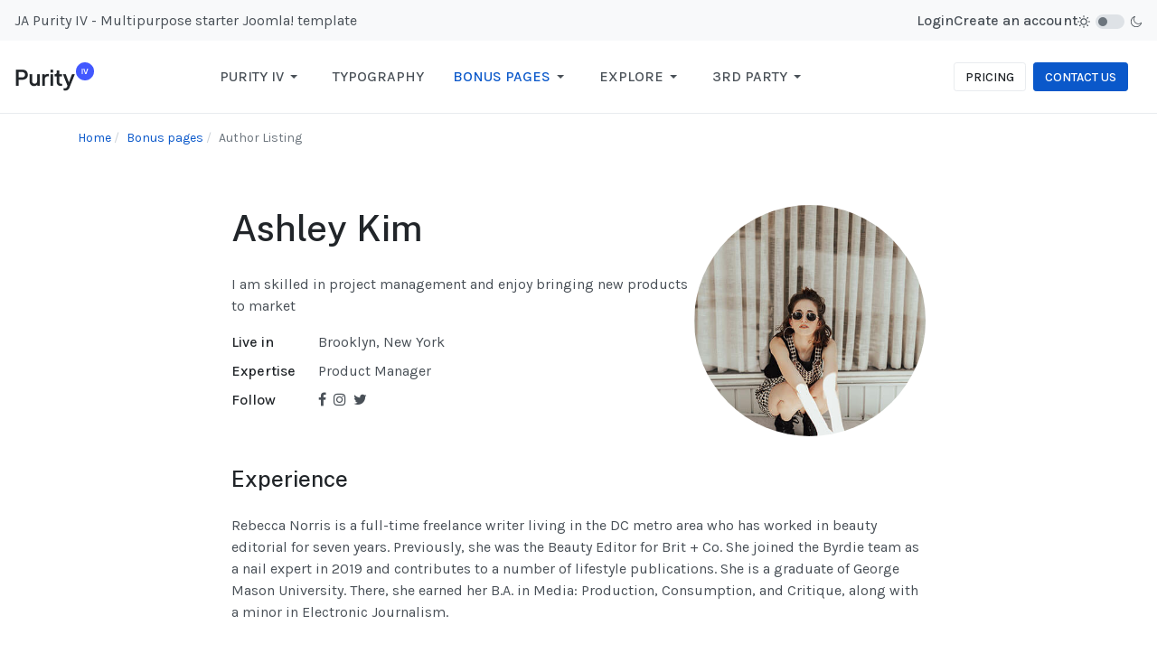

--- FILE ---
content_type: text/html; charset=utf-8
request_url: https://ja-purity-iv.demo.joomlart.com/index.php/bonus-pages/author-listing/author/ashleyK
body_size: 12496
content:

<!DOCTYPE html>
<html xmlns="http://www.w3.org/1999/xhtml" class="j4" xml:lang="en-gb" lang="en-gb" dir="ltr">

<head>
  
  <meta charset="utf-8">
	<meta name="description" content="Welcome to JoomlArt Demo Site">
	<meta name="generator" content="Joomla! - Open Source Content Management">
	<title>Author Listing</title>
	<link href="/templates/ja_purity_iv/favicon.ico" rel="icon" type="image/vnd.microsoft.icon">
<link href="/plugins/system/t4/themes/base/vendors/font-awesome5/css/all.min.css?624415c314476ca038c5ef40be4b9c80" rel="stylesheet" />
	<link href="/plugins/system/t4/themes/base/vendors/font-awesome/css/font-awesome.min.css?624415c314476ca038c5ef40be4b9c80" rel="stylesheet" />
	<link href="/templates/ja_purity_iv/js/owl-carousel/owl.carousel.min.css?624415c314476ca038c5ef40be4b9c80" rel="stylesheet" />
	<link href="/templates/ja_purity_iv/js/aos/style.css?624415c314476ca038c5ef40be4b9c80" rel="stylesheet" />
	<link href="/media/vendor/joomla-custom-elements/css/joomla-alert.min.css?0.2.0" rel="stylesheet" />
	<link href="/plugins/system/t4/themes/base/vendors/js-offcanvas/_css/js-offcanvas.css" rel="stylesheet" />
	<link href="https://fonts.googleapis.com/css?family=Karla%3A400%2C500%2C600%2C700%7CPublic+Sans%3A300%2C400%2C500%2C600%2C700%2C800" rel="stylesheet" />
	<link href="/templates/ja_purity_iv/css/template.css?5a91aa0cccd00bc945a293aa720e2116" rel="stylesheet" />
	<link href="/media/t4/css/13-sub.css?41c159143fdff178059192e64f6fe6db" rel="stylesheet" />
<script src="/media/vendor/jquery/js/jquery.min.js?3.7.1"></script>
	<script src="/templates/ja_purity_iv/js/imagesloaded.pkgd.min.js?624415c314476ca038c5ef40be4b9c80"></script>
	<script src="/media/legacy/js/jquery-noconflict.min.js?647005fc12b79b3ca2bb30c059899d5994e3e34d"></script>
	<script src="/media/vendor/jquery-migrate/js/jquery-migrate.min.js?3.4.1"></script>
	<script src="/templates/ja_purity_iv/js/owl-carousel/owl.carousel.min.js?624415c314476ca038c5ef40be4b9c80"></script>
	<script src="/templates/ja_purity_iv/js/aos/script.js?624415c314476ca038c5ef40be4b9c80"></script>
	<script src="/templates/ja_purity_iv/js/jquery.cookie.js?624415c314476ca038c5ef40be4b9c80"></script>
	<script src="/templates/ja_purity_iv/js/isotope.pkgd.min.js?624415c314476ca038c5ef40be4b9c80"></script>
	<script type="application/json" class="joomla-script-options new">{"joomla.jtext":{"ERROR":"Error","MESSAGE":"Message","NOTICE":"Notice","WARNING":"Warning","JCLOSE":"Close","JOK":"OK","JOPEN":"Open"},"system.paths":{"root":"","rootFull":"https:\/\/ja-purity-iv.demo.joomlart.com\/","base":"","baseFull":"https:\/\/ja-purity-iv.demo.joomlart.com\/"},"csrf.token":"fcab94851d380143b9161638af3c6519"}</script>
	<script src="/media/system/js/core.min.js?ee06c8994b37d13d4ad21c573bbffeeb9465c0e2"></script>
	<script src="/media/system/js/messages-es5.min.js?c29829fd2432533d05b15b771f86c6637708bd9d" nomodule defer></script>
	<script src="/media/vendor/bootstrap/js/bootstrap-es5.min.js?5.3.2" nomodule defer></script>
	<script src="/media/system/js/messages.min.js?7f7aa28ac8e8d42145850e8b45b3bc82ff9a6411" type="module"></script>
	<script src="/media/vendor/bootstrap/js/dropdown.min.js?5.3.2" type="module"></script>
	<script src="/media/vendor/bootstrap/js/collapse.min.js?5.3.2" type="module"></script>
	<script src="/plugins/system/t4/themes/base/vendors/js-offcanvas/_js/js-offcanvas.pkgd.js"></script>
	<script src="/plugins/system/t4/themes/base/vendors/bodyscrolllock/bodyScrollLock.min.js"></script>
	<script src="/plugins/system/t4/themes/base/js/offcanvas.js"></script>
	<script src="/templates/ja_purity_iv/js/template.js"></script>
	<script src="/plugins/system/t4/themes/base/js/base.js?624415c314476ca038c5ef40be4b9c80"></script>
	<script src="/plugins/system/t4/themes/base/js/megamenu.js"></script>
	<script type='text/javascript'>
                /*<![CDATA[*/
                    var jax_live_site = 'https://ja-purity-iv.demo.joomlart.com/index.php';
                    var jax_token_var='fcab94851d380143b9161638af3c6519';
                /*]]>*/
                </script><script type="text/javascript" src="/plugins/system/jomsocial.system/pc_includes/ajax_1.5.pack.js"></script>


  <!--[if lt IE 9]>
    <script src="/media/jui/js/html5.js"></script>
  <![endif]-->
  <meta name="viewport"  content="width=device-width, initial-scale=1, maximum-scale=1, user-scalable=yes"/>
  <style  type="text/css">
    @-webkit-viewport   { width: device-width; }
    @-moz-viewport      { width: device-width; }
    @-ms-viewport       { width: device-width; }
    @-o-viewport        { width: device-width; }
    @viewport           { width: device-width; }
  </style>
  <meta name="HandheldFriendly" content="true"/>
  <meta name="apple-mobile-web-app-capable" content="YES"/>
  <!-- //META FOR IOS & HANDHELD -->
  
</head>

<body class="site-default navigation-default theme-default layout-default nav-breakpoint-lg com_content view-author item-128 loaded-bs5 author-border light-active" data-jver="4" jadark-cookie-id="jadark-07e1415d074558fcc2894fce5c77bf69">
  
  <div class="t4-offcanvas" data-offcanvas-options='{"modifiers":"left,push"}' id="off-canvas-left-push" role="complementary" style="display:none;">
	<div class="t4-off-canvas-header">
	 		  <a href="https://ja-purity-iv.demo.joomlart.com/" title="JA Purity IV">
	  	    	  	
	    	      <span class="d-light ">
	        <img class="logo-img" src="/images/joomlart/logo.png" alt="JA Purity IV" />
	      </span>

	      	      <span class="d-dark ">
	        <img class="logo-img" src="/images/joomlart/logo-w.png#joomlaImage://local-images/joomlart/logo-w.png?width=176&height=64" alt="JA Purity IV" />
	      </span>
	      	    
	  	  </a>
	  		<button type="button" class="close js-offcanvas-close" data-bs-dismiss="modal" aria-hidden="true">×</button>
	</div>

	<div class="t4-off-canvas-body menu-item-drill" data-effect="drill">
		<div class="t4-module module " id="Mod194"><div class="module-inner"><div class="module-ct"><nav class="navbar">
<ul  class="nav navbar-nav ">
<li class="nav-item item-101 default deeper dropdown parent" data-level=1><a href="/index.php" itemprop="url" class="nav-link dropdown-toggle" role="button" aria-haspopup="true" aria-expanded="false" data-bs-toggle="dropdown"><span itemprop="name"><span class="menu-item-title">Purity iv</span></span></a><ul class="dropdown-menu" data-bs-popper="static"><li class="nav-item item-135"><a href="/index.php/home/business" itemprop="url" class="dropdown-item"><span itemprop="name"><span class="menu-item-title">Business</span></span></a></li><li class="nav-item item-147"><a href="/index.php/home/corporate" itemprop="url" class="dropdown-item"><span itemprop="name"><span class="menu-item-title">Corporate</span></span></a></li><li class="nav-item item-137"><a href="/index.php/home/logistics" itemprop="url" class="dropdown-item"><span itemprop="name"><span class="menu-item-title">Logistics</span></span></a></li><li class="nav-item item-138"><a href="/index.php/home/product" itemprop="url" class="dropdown-item"><span itemprop="name"><span class="menu-item-title">Product</span></span></a></li><li class="nav-item item-136"><a href="/index.php/home/news-magazine" itemprop="url" class="dropdown-item"><span itemprop="name"><span class="menu-item-title">News / Magazine</span></span></a></li></ul></li><li class="nav-item item-102"><a href="/index.php/typography" itemprop="url" class="nav-link"><span itemprop="name"><span class="menu-item-title">Typography</span></span></a></li><li class="nav-item item-104 active deeper dropdown parent" data-level=1><a href="#" itemprop="url" class=" nav-link dropdown-toggle anchoring" role="button" aria-haspopup="true" aria-expanded="false" data-bs-toggle="dropdown"><span itemprop="name"><span class="menu-item-title">Bonus pages</span></span></a><ul class="dropdown-menu" data-bs-popper="static"><li class="nav-item item-128 current active"><a href="/index.php/bonus-pages/author-listing" itemprop="url" class="dropdown-item" aria-current="page"><span itemprop="name"><span class="menu-item-title">Author Listing</span></span></a></li><li class="nav-item item-155"><a href="/index.php/bonus-pages/company-timeline" itemprop="url" class="dropdown-item"><span itemprop="name"><span class="menu-item-title">Company Timeline</span></span></a></li><li class="nav-item item-156"><a href="/index.php/bonus-pages/pricing" itemprop="url" class="dropdown-item"><span itemprop="name"><span class="menu-item-title">Pricing </span></span></a></li><li class="nav-item item-163"><a href="/index.php/bonus-pages/contact-us" itemprop="url" class="dropdown-item"><span itemprop="name"><span class="menu-item-title">Contact Us</span></span></a></li></ul></li><li class="nav-item item-103 deeper dropdown parent" data-level=1><a itemprop="url" href="javascript:;" class="nav-header  nav-link dropdown-toggle"  role = "button" aria-haspopup = "true" aria-expanded = "false" data-bs-toggle = "dropdown">
	<span itemprop="name"><span class="menu-item-title">Explore</span></span>
	</a>
<ul class="dropdown-menu" data-bs-popper="static"><li class="nav-item item-117 deeper dropdown dropright dropend parent" data-level=2><a itemprop="url" href="javascript:;" class="nav-header  dropdown-item dropdown-toggle"  role = "button" aria-haspopup = "true" aria-expanded = "false" data-bs-toggle = "dropdown">
	<span itemprop="name"><span class="menu-item-title">User </span></span>
	</a>
<ul class="dropdown-menu" data-bs-popper="static"><li class="nav-item item-119"><a href="/index.php/explore/user/login-form" itemprop="url" class="dropdown-item"><span itemprop="name"><span class="menu-item-title">Login Form</span></span></a></li><li class="nav-item item-120"><a href="/index.php/explore/user/registration-form" itemprop="url" class="dropdown-item"><span itemprop="name"><span class="menu-item-title">Registration Form</span></span></a></li><li class="nav-item item-124"><a href="/index.php/explore/user/user-profile" itemprop="url" class="dropdown-item"><span itemprop="name"><span class="menu-item-title">User Profile</span></span></a></li><li class="nav-item item-125"><a href="/index.php/explore/user/edit-profile" itemprop="url" class="dropdown-item"><span itemprop="name"><span class="menu-item-title">Edit Profile</span></span></a></li></ul></li><li class="nav-item item-118 deeper dropdown dropright dropend parent" data-level=2><a itemprop="url" href="javascript:;" class="nav-header  dropdown-item dropdown-toggle"  role = "button" aria-haspopup = "true" aria-expanded = "false" data-bs-toggle = "dropdown">
	<span itemprop="name"><span class="menu-item-title">J! Pages</span></span>
	</a>
<ul class="dropdown-menu" data-bs-popper="static"><li class="nav-item item-121"><a href="/index.php/explore/j-pages/category-blog" itemprop="url" class="dropdown-item"><span itemprop="name"><span class="menu-item-title">Category Blog</span></span></a></li><li class="nav-item item-122"><a href="/index.php/explore/j-pages/category-list" itemprop="url" class="dropdown-item"><span itemprop="name"><span class="menu-item-title">Category List</span></span></a></li><li class="nav-item item-123"><a href="/index.php/explore/j-pages/featured-articles" itemprop="url" class="dropdown-item"><span itemprop="name"><span class="menu-item-title">Featured Articles</span></span></a></li><li class="nav-item item-127"><a href="/index.php/explore/j-pages/smart-search" itemprop="url" class="dropdown-item"><span itemprop="name"><span class="menu-item-title">Smart Search</span></span></a></li><li class="nav-item item-129"><a href="/index.php/explore/j-pages/typography" itemprop="url" class="dropdown-item"><span itemprop="name"><span class="menu-item-title">Single Article</span></span></a></li></ul></li><li class="nav-item item-130 deeper dropdown dropright dropend parent" data-level=2><a itemprop="url" href="javascript:;" class="nav-header  dropdown-item dropdown-toggle"  role = "button" aria-haspopup = "true" aria-expanded = "false" data-bs-toggle = "dropdown">
	<span itemprop="name"><span class="menu-item-title">Layout</span></span>
	</a>
<ul class="dropdown-menu" data-bs-popper="static"><li class="nav-item item-131"><a href="/index.php/explore/category-layout/left-col-content" itemprop="url" class="dropdown-item"><span itemprop="name"><span class="menu-item-title">Left col + Content</span></span></a></li><li class="nav-item item-133"><a href="/index.php/explore/category-layout/content-sidebar-r" itemprop="url" class="dropdown-item"><span itemprop="name"><span class="menu-item-title">Content + Sidebar R</span></span></a></li><li class="nav-item item-134"><a href="/index.php/explore/category-layout/sidebar-l-content-sidebar-r" itemprop="url" class="dropdown-item"><span itemprop="name"><span class="menu-item-title">Sidebar L + Content + Sidebar R</span></span></a></li><li class="nav-item item-132"><a href="/index.php/explore/category-layout/content-full-no-sidebar" itemprop="url" class="dropdown-item"><span itemprop="name"><span class="menu-item-title">Content Full (No Sidebar)</span></span></a></li><li class="nav-item item-148"><a href="/index.php/explore/category-layout/2-col-content-right-col" itemprop="url" class="dropdown-item"><span itemprop="name"><span class="menu-item-title">2 Col Content + Right Col</span></span></a></li><li class="nav-item item-149"><a href="/index.php/explore/category-layout/masonry-3-cols" itemprop="url" class="dropdown-item"><span itemprop="name"><span class="menu-item-title">Masonry 3 cols</span></span></a></li><li class="nav-item item-150"><a href="/index.php/explore/category-layout/3-cols-content" itemprop="url" class="dropdown-item"><span itemprop="name"><span class="menu-item-title">3 Cols / Content </span></span></a></li><li class="nav-item item-152"><a href="/index.php/explore/category-layout/2-cols-content" itemprop="url" class="dropdown-item"><span itemprop="name"><span class="menu-item-title">2 Cols / Content</span></span></a></li><li class="nav-item item-151"><a href="/index.php/explore/category-layout/title-in-media" itemprop="url" class="dropdown-item"><span itemprop="name"><span class="menu-item-title">Content In Media</span></span></a></li></ul></li><li class="nav-item item-158 deeper dropdown dropright dropend parent" data-level=2><a itemprop="url" href="javascript:;" class="nav-header  dropdown-item dropdown-toggle"  role = "button" aria-haspopup = "true" aria-expanded = "false" data-bs-toggle = "dropdown">
	<span itemprop="name"><span class="menu-item-title">Article Layout</span></span>
	</a>
<ul class="dropdown-menu" data-bs-popper="static"><li class="nav-item item-160"><a href="/index.php/explore/article-layout/article-default" itemprop="url" class="dropdown-item"><span itemprop="name"><span class="menu-item-title">Article Default</span></span></a></li><li class="nav-item item-159"><a href="/index.php/explore/article-layout/content-w-sidebar" itemprop="url" class="dropdown-item"><span itemprop="name"><span class="menu-item-title">Article W/ Sidebar</span></span></a></li><li class="nav-item item-162"><a href="/index.php/explore/article-layout/article-w-full-image-2" itemprop="url" class="dropdown-item"><span itemprop="name"><span class="menu-item-title">Article W/ Media Right</span></span></a></li><li class="nav-item item-161"><a href="/index.php/explore/article-layout/article-w-full-image" itemprop="url" class="dropdown-item"><span itemprop="name"><span class="menu-item-title">Article W/ Media Full</span></span></a></li></ul></li></ul></li><li class="nav-item item-191 deeper dropdown parent" data-level=1><a itemprop="url" href="javascript:;" class="nav-header  nav-link dropdown-toggle"  role = "button" aria-haspopup = "true" aria-expanded = "false" data-bs-toggle = "dropdown">
	<span itemprop="name"><span class="menu-item-title">3rd Party</span></span>
	</a>
<ul class="dropdown-menu" data-bs-popper="static"><li class="nav-item item-168"><a href="/index.php/3rd-party/community" itemprop="url" class="dropdown-item"><span itemprop="name"><span class="menu-item-title">Community</span></span></a></li><li class="nav-item item-216"><a href="/index.php/3rd-party/easy-blog" itemprop="url" class="dropdown-item"><span itemprop="name"><span class="menu-item-title">Easy Blog</span></span></a></li><li class="nav-item item-236"><a href="/index.php/3rd-party/discussions" itemprop="url" class="dropdown-item"><span itemprop="name"><span class="menu-item-title">Discussions</span></span></a></li><li class="nav-item item-242"><a href="/index.php/3rd-party/download?category_children=1" itemprop="url" class="dropdown-item"><span itemprop="name"><span class="menu-item-title">Download</span></span></a></li><li class="nav-item item-297"><a href="/index.php/3rd-party/virtuemart" itemprop="url" class="dropdown-item"><span itemprop="name"><span class="menu-item-title">VirtueMart</span></span></a></li><li class="nav-item item-451"><a href="/index.php/forum/index" itemprop="url" class=" dropdown-item"><span itemprop="name"><span class="menu-item-title">Forum</span></span></a></li></ul></li></ul></nav></div></div></div><div class="t4-module module mod-bottom " id="Mod195"><div class="module-inner"><h3 class="module-title "><span>Contact Us</span></h3><div class="module-ct">

<div class="custom"  >
	<ul class="info-contact list-unstyled">
  <li>
    4517 Washington Ave. Manchester, Kentucky 39495
  </li>
  <li class="mt-2">
    <a href="tel:0000">(201) 555-0124</a>
  </li>
  <li class="mt-2">
    <a href="mailto:hello@purityiv.com">hello@purityiv.com</a>
  </li>
</ul>

<ul class="d-flex social-list-sm mb-3">
  <li><a href="#" title="Facebook"><i class="fab fa-facebook"></i></a></li>
  <li><a href="#" title="Instagram"><i class="fab fa-instagram"></i></a></li>
  <li><a href="#" title="Facebook"><i class="fab fa-tiktok"></i></a></li>
  <li><a href="#" title="Twitter"><i class="fab fa-twitter"></i></a></li>
</ul>


</div>
</div></div></div>
	</div>

	</div>
  <main>
    <div class="t4-wrapper">
      <div class="t4-content">
        <div class="t4-content-inner">
          
<div id="t4-topbar" class="t4-section  t4-topbar">
<div class="t4-section-inner container"><!-- TOPBAR BLOCK -->
<div class="topbar-wrap d-flex align-items-center justify-content-between collapse-static">
  <div class="topbar-l d-none d-lg-block">
    

<div class="custom"  >
	<p>JA Purity IV - Multipurpose starter Joomla! template</p></div>

  </div>

  <div class="topbar-l d-flex align-items-center gap-3">
    <nav class="navbar">
<ul  class="nav navbar-nav ">
<li class="nav-item item-153"><a href="/index.php/explore/user/login-form" itemprop="url" class=" nav-link"><span itemprop="name"><span class="menu-item-title">Login</span></span></a></li><li class="nav-item item-154"><a href="/index.php/explore/user/registration-form" itemprop="url" class=" nav-link"><span itemprop="name"><span class="menu-item-title">Create an account</span></span></a></li></ul></nav>
    
  <div class="ja-dark-mode">
    <div class="mode-light">
      <svg width="14" height="14" viewBox="0 0 16 16" fill="none" xmlns="http://www.w3.org/2000/svg" class="svg-light">
        <path d="M4.22902 3.286L3.28635 2.34334C3.02635 2.083 2.60369 2.083 2.34369 2.34334C2.08335 2.60367 2.08335 3.02567 2.34369 3.286L3.28635 4.22866C3.41635 4.359 3.58702 4.424 3.75768 4.424C3.92835 4.424 4.09902 4.359 4.22902 4.22866C4.48935 3.96833 4.48935 3.54633 4.22902 3.286Z" />
        <path d="M2 7.33333H0.666667C0.298667 7.33333 0 7.63199 0 7.99999C0 8.368 0.298667 8.66666 0.666667 8.66666H2C2.368 8.66666 2.66667 8.368 2.66667 7.99999C2.66667 7.63199 2.368 7.33333 2 7.33333Z" />
        <path d="M4.22902 11.7713C3.96902 11.511 3.54635 11.511 3.28635 11.7713L2.34369 12.714C2.08335 12.9743 2.08335 13.3963 2.34369 13.6567C2.47369 13.787 2.64435 13.852 2.81502 13.852C2.98569 13.852 3.15635 13.787 3.28635 13.6567L4.22902 12.714C4.48935 12.4537 4.48935 12.0317 4.22902 11.7713Z" />
        <path d="M8.00065 13.3333C7.63265 13.3333 7.33398 13.632 7.33398 14V15.3333C7.33398 15.7013 7.63265 16 8.00065 16C8.36865 16 8.66732 15.7013 8.66732 15.3333V14C8.66732 13.632 8.36865 13.3333 8.00065 13.3333Z" />
        <path d="M13.6567 12.714L12.7141 11.7713C12.4541 11.511 12.0314 11.511 11.7714 11.7713C11.5111 12.0317 11.5111 12.4537 11.7714 12.714L12.7141 13.6567C12.8441 13.787 13.0148 13.852 13.1854 13.852C13.3561 13.852 13.5267 13.787 13.6567 13.6567C13.9171 13.3963 13.9171 12.9743 13.6567 12.714Z" />
        <path d="M15.334 7.33333H14.0007C13.6327 7.33333 13.334 7.63199 13.334 7.99999C13.334 8.368 13.6327 8.66666 14.0007 8.66666H15.334C15.702 8.66666 16.0007 8.368 16.0007 7.99999C16.0007 7.63199 15.702 7.33333 15.334 7.33333Z" />
        <path d="M13.6567 2.34334C13.3967 2.083 12.9741 2.083 12.7141 2.34334L11.7714 3.286C11.5111 3.54633 11.5111 3.96833 11.7714 4.22866C11.9014 4.359 12.0721 4.424 12.2428 4.424C12.4134 4.424 12.5841 4.359 12.7141 4.22866L13.6567 3.286C13.9171 3.02567 13.9171 2.60367 13.6567 2.34334Z" />
        <path d="M8.00065 0C7.63265 0 7.33398 0.298667 7.33398 0.666667V2C7.33398 2.368 7.63265 2.66667 8.00065 2.66667C8.36865 2.66667 8.66732 2.368 8.66732 2V0.666667C8.66732 0.298667 8.36865 0 8.00065 0Z" />
        <path d="M7.99935 3.66667C5.61002 3.66667 3.66602 5.61067 3.66602 8C3.66602 10.3893 5.61002 12.3333 7.99935 12.3333C10.3887 12.3333 12.3327 10.3893 12.3327 8C12.3327 5.61067 10.3887 3.66667 7.99935 3.66667ZM7.99935 11C6.34535 11 4.99935 9.654 4.99935 8C4.99935 6.346 6.34535 5.00001 7.99935 5.00001C9.65335 5.00001 10.9993 6.346 10.9993 8C10.9993 9.654 9.65335 11 7.99935 11Z" />
      </svg>
    </div>

    <div class="dark-mode-status">
      <span></span>
    </div>

    <div class="mode-dark">
      <svg width="14" height="14" viewBox="0 0 16 16" fill="none" xmlns="http://www.w3.org/2000/svg" class="svg-dark">
        <path d="M14.6691 8.93962C14.5259 8.90384 14.3828 8.93962 14.2576 9.02908C13.7924 9.42269 13.2556 9.74474 12.6652 9.95944C12.1106 10.1741 11.5023 10.2815 10.8582 10.2815C9.40898 10.2815 8.08502 9.69106 7.13677 8.74282C6.18852 7.79457 5.5981 6.4706 5.5981 5.0214C5.5981 4.41309 5.70545 3.82267 5.88437 3.28593C6.08117 2.7134 6.36744 2.19455 6.74316 1.74726C6.90418 1.55046 6.8684 1.26419 6.67159 1.10317C6.54635 1.01371 6.40322 0.977929 6.26009 1.01371C4.73931 1.42522 3.41535 2.33768 2.4671 3.5543C1.55464 4.75302 1 6.23802 1 7.86614C1 9.81631 1.78722 11.5876 3.07541 12.8757C4.36359 14.1639 6.13485 14.9511 8.08502 14.9511C9.73103 14.9511 11.2518 14.3786 12.4684 13.4304C13.7029 12.4642 14.5975 11.0866 14.9732 9.51215C15.0627 9.24378 14.9196 8.9933 14.6691 8.93962ZM11.9317 12.6789C10.894 13.5019 9.57001 14.0029 8.1208 14.0029C6.42111 14.0029 4.88245 13.3051 3.77318 12.1959C2.66391 11.0866 1.96614 9.54793 1.96614 7.84825C1.96614 6.43482 2.43132 5.14664 3.23643 4.10893C3.79107 3.39327 4.48883 2.80286 5.29395 2.39135C5.20449 2.58816 5.11504 2.78497 5.04347 2.99966C4.81088 3.64375 4.70353 4.32363 4.70353 5.03929C4.70353 6.73898 5.4013 8.29553 6.51057 9.4048C7.61984 10.5141 9.1764 11.2118 10.8761 11.2118C11.6275 11.2118 12.3432 11.0866 13.0052 10.8361C13.2378 10.7467 13.4703 10.6572 13.685 10.5499C13.2556 11.3729 12.6652 12.1064 11.9317 12.6789Z" />
      </svg>
    </div>
  </div>

  </div>

</div>
<!-- // TOPBAR BLOCK --></div>
</div>

<div id="t4-header" class="t4-section  t4-header"><!-- HEADER BLOCK -->
<header class="header-block header-block-2">
  <div class="container-xxl">
    <div class="header-wrap d-flex align-items-center justify-content-between collapse-static">
      <div class="navbar-brand logo-image">
    <a href="https://ja-purity-iv.demo.joomlart.com/" title="JA Purity IV">
        	
          <span class="d-light">
        <img class="logo-img" width="88" height="32" src="/images/joomlart/logo.png" alt="JA Purity IV" />
      </span>

            <span class="d-dark">
        <img class="logo-img" width="88" height="32" src="/images/joomlart/logo-w.png#joomlaImage://local-images/joomlart/logo-w.png?width=176&height=64" alt="JA Purity IV" />
      </span>
          
    </a>
  </div>


      <div class="t4-navbar mx-auto collapse-static">
        
<nav class="navbar navbar-expand-lg">
<button class="navbar-toggler" type="button" data-bs-toggle="collapse" data-bs-target="#t4-megamenu-mainmenu" aria-controls="t4-megamenu-mainmenu" aria-expanded="false" aria-label="Toggle navigation" style="display: none;">
    <i class="fa fa-bars toggle-bars"></i>
</button>
	<div id="t4-megamenu-mainmenu" class="t4-megamenu collapse navbar-collapse slide animate" data-duration="400">

<ul class="nav navbar-nav level0"  itemscope="itemscope" itemtype="http://www.schema.org/SiteNavigationElement">
<li class="nav-item default dropdown parent" data-id="101" data-level="1"><a href="/index.php" itemprop="url" class="nav-link dropdown-toggle" role="button" aria-haspopup="true" aria-expanded="false" data-bs-toggle=""><span itemprop="name"><span class="menu-item-title">Purity iv</span></span><i class="item-caret"></i></a><div class="dropdown-menu level1" data-bs-popper="static"><div class="dropdown-menu-inner"><ul><li class="nav-item" data-id="135" data-level="2"><a href="/index.php/home/business" itemprop="url" class="dropdown-item"><span itemprop="name"><span class="menu-item-title">Business</span></span></a></li><li class="nav-item" data-id="147" data-level="2"><a href="/index.php/home/corporate" itemprop="url" class="dropdown-item"><span itemprop="name"><span class="menu-item-title">Corporate</span></span></a></li><li class="nav-item" data-id="137" data-level="2"><a href="/index.php/home/logistics" itemprop="url" class="dropdown-item"><span itemprop="name"><span class="menu-item-title">Logistics</span></span></a></li><li class="nav-item" data-id="138" data-level="2"><a href="/index.php/home/product" itemprop="url" class="dropdown-item"><span itemprop="name"><span class="menu-item-title">Product</span></span></a></li><li class="nav-item" data-id="136" data-level="2"><a href="/index.php/home/news-magazine" itemprop="url" class="dropdown-item"><span itemprop="name"><span class="menu-item-title">News / Magazine</span></span></a></li></ul></div></div></li><li class="nav-item" data-id="102" data-level="1"><a href="/index.php/typography" itemprop="url" class="nav-link"><span itemprop="name"><span class="menu-item-title">Typography</span></span></a></li><li class="nav-item active dropdown parent" data-id="104" data-level="1"><a href="#" itemprop="url" class=" nav-link dropdown-toggle anchoring" role="button" aria-haspopup="true" aria-expanded="false" data-bs-toggle=""><span itemprop="name"><span class="menu-item-title">Bonus pages</span></span><i class="item-caret"></i></a><div class="dropdown-menu level1" data-bs-popper="static"><div class="dropdown-menu-inner"><ul><li class="nav-item current active" data-id="128" data-level="2"><a href="/index.php/bonus-pages/author-listing" itemprop="url" class="dropdown-item" aria-current="page"><span itemprop="name"><span class="menu-item-title">Author Listing</span></span></a></li><li class="nav-item" data-id="155" data-level="2"><a href="/index.php/bonus-pages/company-timeline" itemprop="url" class="dropdown-item"><span itemprop="name"><span class="menu-item-title">Company Timeline</span></span></a></li><li class="nav-item" data-id="156" data-level="2"><a href="/index.php/bonus-pages/pricing" itemprop="url" class="dropdown-item"><span itemprop="name"><span class="menu-item-title">Pricing </span></span></a></li><li class="nav-item" data-id="163" data-level="2"><a href="/index.php/bonus-pages/contact-us" itemprop="url" class="dropdown-item"><span itemprop="name"><span class="menu-item-title">Contact Us</span></span></a></li></ul></div></div></li><li class="nav-item dropdown mega parent" data-id="103" data-level="1" data-align="center"><a itemprop="url" href="javascript:;" class="nav-header  nav-link dropdown-toggle"  role = "button" aria-haspopup = "true" aria-expanded = "false">
	<span itemprop="name"><span class="menu-item-title">Explore</span></span>
	<i class="item-caret"></i></a>

<div class="dropdown-menu mega-dropdown-menu" style="width: 1100px;">
	<div class="mega-dropdown-inner">
	
			<div class="row">
																																	<div class="mega-sub-1 col-12 col-md">
						<div class="mega-col-nav">
							<div class="mega-inner">
																<h3 class="mega-col-title"><span>User </span></h3>
																
<ul class="mega-nav level11">
<li class="nav-item" data-id="119"><a href="/index.php/explore/user/login-form" itemprop="url" class="nav-link"><span itemprop="name"><span class="menu-item-title">Login Form</span></span></a></li><li class="nav-item" data-id="120"><a href="/index.php/explore/user/registration-form" itemprop="url" class="nav-link"><span itemprop="name"><span class="menu-item-title">Registration Form</span></span></a></li><li class="nav-item" data-id="124"><a href="/index.php/explore/user/user-profile" itemprop="url" class="nav-link"><span itemprop="name"><span class="menu-item-title">User Profile</span></span></a></li><li class="nav-item" data-id="125"><a href="/index.php/explore/user/edit-profile" itemprop="url" class="nav-link"><span itemprop="name"><span class="menu-item-title">Edit Profile</span></span></a></li></ul>
							</div>
						</div>
					</div>
																																							<div class="mega-sub-2 col-12 col-md">
						<div class="mega-col-nav">
							<div class="mega-inner">
																<h3 class="mega-col-title"><span>Joomla! Pages</span></h3>
																
<ul class="mega-nav level11">
<li class="nav-item" data-id="121"><a href="/index.php/explore/j-pages/category-blog" itemprop="url" class="nav-link"><span itemprop="name"><span class="menu-item-title">Category Blog</span></span></a></li><li class="nav-item" data-id="122"><a href="/index.php/explore/j-pages/category-list" itemprop="url" class="nav-link"><span itemprop="name"><span class="menu-item-title">Category List</span></span></a></li><li class="nav-item" data-id="123"><a href="/index.php/explore/j-pages/featured-articles" itemprop="url" class="nav-link"><span itemprop="name"><span class="menu-item-title">Featured Articles</span></span></a></li><li class="nav-item" data-id="127"><a href="/index.php/explore/j-pages/smart-search" itemprop="url" class="nav-link"><span itemprop="name"><span class="menu-item-title">Smart Search</span></span></a></li><li class="nav-item" data-id="129"><a href="/index.php/explore/j-pages/typography" itemprop="url" class="nav-link"><span itemprop="name"><span class="menu-item-title">Single Article</span></span></a></li></ul>
							</div>
						</div>
					</div>
																																							<div class="mega-sub-3 col-12 col-md">
						<div class="mega-col-nav">
							<div class="mega-inner">
																<h3 class="mega-col-title"><span>Template Layouts</span></h3>
																
<ul class="mega-nav level11">
<li class="nav-item" data-id="131"><a href="/index.php/explore/category-layout/left-col-content" itemprop="url" class="nav-link"><span itemprop="name"><span class="menu-item-title">Left col + Content</span></span></a></li><li class="nav-item" data-id="133"><a href="/index.php/explore/category-layout/content-sidebar-r" itemprop="url" class="nav-link"><span itemprop="name"><span class="menu-item-title">Content + Sidebar R</span></span></a></li><li class="nav-item" data-id="134"><a href="/index.php/explore/category-layout/sidebar-l-content-sidebar-r" itemprop="url" class="nav-link"><span itemprop="name"><span class="menu-item-title">Sidebar L + Content + Sidebar R</span></span></a></li><li class="nav-item" data-id="132"><a href="/index.php/explore/category-layout/content-full-no-sidebar" itemprop="url" class="nav-link"><span itemprop="name"><span class="menu-item-title">Content Full (No Sidebar)</span></span></a></li></ul>
							</div>
						</div>
					</div>
																																							<div class="mega-sub-4 col-12 col-md">
						<div class="mega-col-nav">
							<div class="mega-inner">
																<h3 class="mega-col-title"><span>Content layouts</span></h3>
																
<ul class="mega-nav level11">
<li class="nav-item" data-id="148"><a href="/index.php/explore/category-layout/2-col-content-right-col" itemprop="url" class="nav-link"><span itemprop="name"><span class="menu-item-title">2 Col Content + Right Col</span></span></a></li><li class="nav-item" data-id="149"><a href="/index.php/explore/category-layout/masonry-3-cols" itemprop="url" class="nav-link"><span itemprop="name"><span class="menu-item-title">Masonry 3 cols</span></span></a></li><li class="nav-item" data-id="150"><a href="/index.php/explore/category-layout/3-cols-content" itemprop="url" class="nav-link"><span itemprop="name"><span class="menu-item-title">3 Cols / Content </span></span></a></li><li class="nav-item" data-id="152"><a href="/index.php/explore/category-layout/2-cols-content" itemprop="url" class="nav-link"><span itemprop="name"><span class="menu-item-title">2 Cols / Content</span></span></a></li><li class="nav-item" data-id="151"><a href="/index.php/explore/category-layout/title-in-media" itemprop="url" class="nav-link"><span itemprop="name"><span class="menu-item-title">Content In Media</span></span></a></li></ul>
							</div>
						</div>
					</div>
																																							<div class="mega-sub-5 col-12 col-md">
						<div class="mega-col-nav">
							<div class="mega-inner">
																<h3 class="mega-col-title"><span>Article Layouts</span></h3>
																
<ul class="mega-nav level11">
<li class="nav-item" data-id="160"><a href="/index.php/explore/article-layout/article-default" itemprop="url" class="nav-link"><span itemprop="name"><span class="menu-item-title">Article Default</span></span></a></li><li class="nav-item" data-id="159"><a href="/index.php/explore/article-layout/content-w-sidebar" itemprop="url" class="nav-link"><span itemprop="name"><span class="menu-item-title">Article W/ Sidebar</span></span></a></li><li class="nav-item" data-id="162"><a href="/index.php/explore/article-layout/article-w-full-image-2" itemprop="url" class="nav-link"><span itemprop="name"><span class="menu-item-title">Article W/ Media Right</span></span></a></li><li class="nav-item" data-id="161"><a href="/index.php/explore/article-layout/article-w-full-image" itemprop="url" class="nav-link"><span itemprop="name"><span class="menu-item-title">Article W/ Media Full</span></span></a></li></ul>
							</div>
						</div>
					</div>
																	</div>
		
	</div>
</div>
</li>
<li class="nav-item dropdown parent" data-id="191" data-level="1"><a itemprop="url" href="javascript:;" class="nav-header  nav-link dropdown-toggle"  role = "button" aria-haspopup = "true" aria-expanded = "false">
	<span itemprop="name"><span class="menu-item-title">3rd Party</span></span>
	<i class="item-caret"></i></a>
<div class="dropdown-menu level1" data-bs-popper="static"><div class="dropdown-menu-inner"><ul><li class="nav-item" data-id="168" data-level="2"><a href="/index.php/3rd-party/community" itemprop="url" class="dropdown-item"><span itemprop="name"><span class="menu-item-title">Community</span></span></a></li><li class="nav-item" data-id="216" data-level="2"><a href="/index.php/3rd-party/easy-blog" itemprop="url" class="dropdown-item"><span itemprop="name"><span class="menu-item-title">Easy Blog</span></span></a></li><li class="nav-item" data-id="236" data-level="2"><a href="/index.php/3rd-party/discussions" itemprop="url" class="dropdown-item"><span itemprop="name"><span class="menu-item-title">Discussions</span></span></a></li><li class="nav-item" data-id="242" data-level="2"><a href="/index.php/3rd-party/download?category_children=1" itemprop="url" class="dropdown-item"><span itemprop="name"><span class="menu-item-title">Download</span></span></a></li><li class="nav-item" data-id="297" data-level="2"><a href="/index.php/3rd-party/virtuemart" itemprop="url" class="dropdown-item"><span itemprop="name"><span class="menu-item-title">VirtueMart</span></span></a></li><li class="nav-item" data-id="451" data-level="2"><a href="/index.php/forum/index" itemprop="url" class=" dropdown-item"><span itemprop="name"><span class="menu-item-title">Forum</span></span></a></li></ul></div></div></li></ul></div>
</nav>

      </div>

      <div class="t4-header-r d-flex align-items-center">
        

<div class="custom"  >
	<div class="d-flex align-items-center justify-content-end">
  <a href="/index.php/bonus-pages/pricing" title="Pricing" class="btn btn-sm btn-outline-dark ms-2">
    <i class="fas fa-cart-arrow-down d-block d-md-none"></i> <span class="d-none d-md-block">Pricing</span>
  </a>
  <a href="/index.php/bonus-pages/contact-us" title="Contact Us" class="btn btn-sm btn-primary ms-2">
    <i class="fas fa-id-card d-block d-md-none"></i> <span class="d-none d-md-block">Contact Us</span>
  </a>
</div></div>

        <nav class="navbar-expand-lg">
    <button class="navbar-toggler" type="button" data-bs-toggle="collapse" data-bs-target="#t4-megamenu-mainmenu" aria-controls="t4-megamenu-mainmenu" aria-expanded="false" aria-label="Toggle navigation">
        <i class="fa fa-bars toggle-bars"></i>
    </button>
</nav>
        <span id="triggerButton" class="btn js-offcanvas-trigger t4-offcanvas-toggle d-lg-none" data-offcanvas-trigger="off-canvas-left-push"><i class="fa fa-bars toggle-bars"></i></span>
      </div>
    </div>
  </div>
</header>
<!-- // HEADER BLOCK --></div>



<div id="t4-breadcrumbs" class="t4-section  t4-breadcrumbs">
<div class="t4-section-inner container"><nav role="navigation" aria-label="Breadcrumbs">
	<ol itemscope itemtype="https://schema.org/BreadcrumbList" class="mod-breadcrumbs breadcrumb">
					<li>
				You are here: &#160;
			</li>
		
						<li itemprop="itemListElement" itemscope itemtype="https://schema.org/ListItem" class="mod-breadcrumbs__item breadcrumb-item"><span property="item" typeof="WebPage"><a itemprop="item" href="/index.php" class="pathway"><span itemprop="name">Home</span></a></span>
											<span class="divider"></span>
					
					<meta itemprop="position" content="1">
				</li>
							<li itemprop="itemListElement" itemscope itemtype="https://schema.org/ListItem" class="mod-breadcrumbs__item breadcrumb-item"><span property="item" typeof="WebPage"><a itemprop="item" href="#" class="pathway"><span itemprop="name">Bonus pages</span></a></span>
											<span class="divider"></span>
					
					<meta itemprop="position" content="2">
				</li>
							<li aria-current="page" itemprop="itemListElement" itemscope itemtype="https://schema.org/ListItem" class="mod-breadcrumbs__item breadcrumb-item active"><span itemprop="name">Author Listing</span>					<meta itemprop="position" content="3">
				</li>
				</ol>
</nav>
</div>
</div>


<div id="t4-main-body" class="t4-section  t4-main-body">
<div class="t4-section-inner container"><div class="t4-row row">
<div class="t4-col col-md">
<div id="system-message-container" aria-live="polite"></div>
<div class="author-detail">
  


<div class="author-block author-block-posts">
  <div class="blog-author-name">
    <div class="author-other-info">
              <div class="author-name">
          <h1>Ashley Kim</h1>
        </div>
      
              <p id="intro-text"></p>
      
              <div class="author-list-info author-address">
          <div class="author-detail-title">Live in</div>
          <div class="author-address">
            <p>Brooklyn, New York</p>
          </div>
        </div>
      
              <div class="author-list-info author-expertise">
          <div class="author-detail-title">Expertise</div>
          <div class="author-expertise">
            <p>Product Manager</p>
          </div>
        </div>
      
              <div class="author-list-info author-social">
          <div class="author-detail-title">Follow</div>
          <div class="author-socials">
                          <a href="#" target="_Blank" title="facebook">
                <span class="fa fa-facebook" target="_Blank"></span>
              </a>
                          <a href="#" target="_Blank" title="instagram">
                <span class="fa fa-instagram" target="_Blank"></span>
              </a>
                          <a href="#" target="_Blank" title="twitter">
                <span class="fa fa-twitter" target="_Blank"></span>
              </a>
                      </div>
        </div>
          </div>

    <div class="author-avatar" itemprop="author" itemscope itemtype="https://schema.org/Person">
              <span><img src="/images/joomlart/authors/10.jpg#joomlaImage://local-images/joomlart/authors/10.jpg?width=400&height=500" alt="Ashley Kim" /></span>
          </div>
  </div>

      <div class="author-about-me">
      <p class="intro-text"> I am skilled in project management and enjoy bringing new products to market</p>
<div class="full-text">
<h3>Experience</h3>
<p>Rebecca Norris is a full-time freelance writer living in the DC metro area who has worked in beauty editorial for seven years. Previously, she was the Beauty Editor for Brit + Co. She joined the Byrdie team as a nail expert in 2019 and contributes to a number of lifestyle publications. She is a graduate of George Mason University. There, she earned her B.A. in Media: Production, Consumption, and Critique, along with a minor in Electronic Journalism.</p>
<h3>Education</h3>
<p>Rebecca graduated from George Mason University with a B.A. in Media: Production, Consumption, and Critique, along with a minor in Electronic Journalism.</p>
</div>    </div>
    <script>
      document.getElementById('intro-text').innerHTML = document.getElementsByClassName('intro-text')[0].innerHTML;
      document.getElementsByClassName('intro-text')[0].remove();
    </script>
  </div></div>


  <div class="blog author-posts" itemscope itemtype="https://schema.org/Blog">
    <div class="post-title text-center">
      <h6>Ashley Kim'S Latest stories</h6>
    </div>
    
    
    
      <div class="content-item row items-row blog-items cols-6">
                                    <div class="col-12 col-md-6 col-lg-4 col-xl-2">
        <div class="item column-1" itemprop="blogPost" itemscope itemtype="https://schema.org/BlogPosting">
          
<figure class="pull-left item-image">
			<img src="/images/joomlart/magz/intro/opi-1.jpg" itemprop="thumbnail" width="800" height="600" loading="lazy">		</figure>
<div class="item-content">
	<!-- item author -->
	<dl class="article-info text-muted">

  
    <dt class="article-info-term">
              Details          </dt>
    
          <dd class="category-name">
						Category: <a href="/index.php/bonus-pages/author-listing?view=category&amp;id=23" itemprop="genre">U.S</a>	</dd>    
      
  
    
          <dd class="published">
	<time datetime="2023-01-31T03:52:05+00:00" itemprop="datePublished">
		31.Jan	</time>
</dd>
    
    
    
    
      </dl>	<!-- item title -->
	
	<div class="page-header">
					<h2 itemprop="headline">
									<a href="/index.php/bonus-pages/author-listing?view=article&amp;id=72:us-president-announces-major-infrastructure-plan-promising-jobs-and-economic-growth&amp;catid=23" itemprop="url">
						US President announces major infrastructure plan, promising jobs and economic growth					</a>
							</h2>
		
		
			</div>
</div>

        </div><!-- end item -->
              </div><!-- end col -->
                      <div class="col-12 col-md-6 col-lg-4 col-xl-2">
        <div class="item column-2" itemprop="blogPost" itemscope itemtype="https://schema.org/BlogPosting">
          
<figure class="pull-left item-image">
			<img src="/images/joomlart/magz/intro/item-4.jpg" itemprop="thumbnail" width="800" height="600" loading="lazy">		</figure>
<div class="item-content">
	<!-- item author -->
	<dl class="article-info text-muted">

  
    <dt class="article-info-term">
              Details          </dt>
    
          <dd class="category-name">
						Category: <a href="/index.php/bonus-pages/author-listing?view=category&amp;id=23" itemprop="genre">U.S</a>	</dd>    
      
  
    
          <dd class="published">
	<time datetime="2023-01-31T03:47:54+00:00" itemprop="datePublished">
		31.Jan	</time>
</dd>
    
    
    
    
      </dl>	<!-- item title -->
	
	<div class="page-header">
					<h2 itemprop="headline">
									<a href="/index.php/bonus-pages/author-listing?view=article&amp;id=71:doloremque-laudantium-omnis-iste-natus-error-sit-voluptatem&amp;catid=23" itemprop="url">
						Wall Street hits new record high as tech stocks continue to surge					</a>
							</h2>
		
		
			</div>
</div>

        </div><!-- end item -->
              </div><!-- end col -->
                      <div class="col-12 col-md-6 col-lg-4 col-xl-2">
        <div class="item column-3" itemprop="blogPost" itemscope itemtype="https://schema.org/BlogPosting">
          
<figure class="pull-left item-image">
			<img src="/images/joomlart/magz/intro/item-2.jpg" itemprop="thumbnail" width="800" height="600" loading="lazy">		</figure>
<div class="item-content">
	<!-- item author -->
	<dl class="article-info text-muted">

  
    <dt class="article-info-term">
              Details          </dt>
    
          <dd class="category-name">
						Category: <a href="/index.php/bonus-pages/author-listing?view=category&amp;id=23" itemprop="genre">U.S</a>	</dd>    
      
  
    
          <dd class="published">
	<time datetime="2023-01-31T03:44:44+00:00" itemprop="datePublished">
		31.Jan	</time>
</dd>
    
    
    
    
      </dl>	<!-- item title -->
	
	<div class="page-header">
					<h2 itemprop="headline">
									<a href="/index.php/bonus-pages/author-listing?view=article&amp;id=70:us-covid-19-cases-decline-as-vaccination-efforts-ramp-up-nationwide&amp;catid=23" itemprop="url">
						US COVID-19 cases decline as vaccination efforts ramp up nationwide					</a>
							</h2>
		
		
			</div>
</div>

        </div><!-- end item -->
              </div><!-- end col -->
                      <div class="col-12 col-md-6 col-lg-4 col-xl-2">
        <div class="item column-4" itemprop="blogPost" itemscope itemtype="https://schema.org/BlogPosting">
          
<figure class="pull-left item-image">
			<img src="/images/joomlart/magz/intro/item-1.jpg" itemprop="thumbnail" width="800" height="600" loading="lazy">		</figure>
<div class="item-content">
	<!-- item author -->
	<dl class="article-info text-muted">

  
    <dt class="article-info-term">
              Details          </dt>
    
          <dd class="category-name">
						Category: <a href="/index.php/bonus-pages/author-listing?view=category&amp;id=23" itemprop="genre">U.S</a>	</dd>    
      
  
    
          <dd class="published">
	<time datetime="2023-01-31T03:43:32+00:00" itemprop="datePublished">
		31.Jan	</time>
</dd>
    
    
    
    
      </dl>	<!-- item title -->
	
	<div class="page-header">
					<h2 itemprop="headline">
									<a href="/index.php/bonus-pages/author-listing?view=article&amp;id=69:biden-administration-outlines-plans-for-comprehensive-immigration-reform&amp;catid=23" itemprop="url">
						Biden Administration outlines plans for comprehensive immigration reform					</a>
							</h2>
		
		
			</div>
</div>

        </div><!-- end item -->
              </div><!-- end col -->
                      <div class="col-12 col-md-6 col-lg-4 col-xl-2">
        <div class="item column-5" itemprop="blogPost" itemscope itemtype="https://schema.org/BlogPosting">
          
<figure class="pull-left item-image">
			<img src="/images/joomlart/magz/intro/wn-2.jpg" itemprop="thumbnail" width="800" height="600" loading="lazy">		</figure>
<div class="item-content">
	<!-- item author -->
	<dl class="article-info text-muted">

  
    <dt class="article-info-term">
              Details          </dt>
    
          <dd class="category-name">
						Category: <a href="/index.php/bonus-pages/author-listing?view=category&amp;id=23" itemprop="genre">U.S</a>	</dd>    
      
  
    
          <dd class="published">
	<time datetime="2023-01-31T03:40:29+00:00" itemprop="datePublished">
		31.Jan	</time>
</dd>
    
    
    
    
      </dl>	<!-- item title -->
	
	<div class="page-header">
					<h2 itemprop="headline">
									<a href="/index.php/bonus-pages/author-listing?view=article&amp;id=68:us-economy-shows-signs-of-strong-recovery-with-gdp-growth-expected-to-exceed-expectations&amp;catid=23" itemprop="url">
						US economy shows signs of strong recovery, with GDP growth expected to exceed expectations					</a>
							</h2>
		
		
			</div>
</div>

        </div><!-- end item -->
              </div><!-- end col -->
                      <div class="col-12 col-md-6 col-lg-4 col-xl-2">
        <div class="item column-6" itemprop="blogPost" itemscope itemtype="https://schema.org/BlogPosting">
          
<figure class="pull-left item-image">
			<img src="/images/joomlart/magz/intro/biz-9.jpg" itemprop="thumbnail" width="800" height="600" loading="lazy">		</figure>
<div class="item-content">
	<!-- item author -->
	<dl class="article-info text-muted">

  
    <dt class="article-info-term">
              Details          </dt>
    
          <dd class="category-name">
						Category: <a href="/index.php/bonus-pages/author-listing?view=category&amp;id=23" itemprop="genre">U.S</a>	</dd>    
      
  
    
          <dd class="published">
	<time datetime="2023-01-31T03:38:39+00:00" itemprop="datePublished">
		31.Jan	</time>
</dd>
    
    
    
    
      </dl>	<!-- item title -->
	
	<div class="page-header">
					<h2 itemprop="headline">
									<a href="/index.php/bonus-pages/author-listing?view=article&amp;id=67:us-senate-passes-historic-voting-rights-legislation-aimed-at-expanding-access-to-the-ballot&amp;catid=23" itemprop="url">
						US Senate passes historic voting rights legislation, aimed at expanding access to the ballot					</a>
							</h2>
		
		
			</div>
</div>

        </div><!-- end item -->
              </div><!-- end col -->
      </div>

    
	<div class="com-content-category-blog__navigation pagination-wrap w-100">
		<div class="com-content-category-blog__pagination">
			

	<nav role="navigation" aria-label="Pagination">
		<div class="pagination pagination-toolbar text-center">

			
							<ul class="pagination ml-0 mb-4">
						<li class="disabled page-item">
		<span class="page-link" aria-hidden="true"><span class="fa fa-angle-double-left" aria-hidden="true"></span></span>
	</li>
						<li class="disabled page-item">
		<span class="page-link" aria-hidden="true"><span class="fa fa-angle-left" aria-hidden="true"></span></span>
	</li>
					
																									
								<li class="active page-item">
		<span aria-current="true" aria-label="Page 1" class="page-link">1</span>
	</li>
					
																									
							<li class="page-item">
		<a aria-label="Go to page 2" href="/index.php/bonus-pages/author-listing/author/ashleyK?gid[0]=2&amp;gid[1]=8&amp;start=6" class="page-link">
			2		</a>
	</li>
											<li class="page-item">
		<a aria-label="Go to next page" href="/index.php/bonus-pages/author-listing/author/ashleyK?gid[0]=2&amp;gid[1]=8&amp;start=6" class="page-link">
			<span class="fa fa-angle-right" aria-hidden="true"></span>		</a>
	</li>
						<li class="page-item">
		<a aria-label="Go to end page" href="/index.php/bonus-pages/author-listing/author/ashleyK?gid[0]=2&amp;gid[1]=8&amp;start=6" class="page-link">
			<span class="fa fa-angle-double-right" aria-hidden="true"></span>		</a>
	</li>
				</ul>
			
							<input type="hidden" name="limitstart" value="0">
			
		</div>
	</nav>
		</div>

					<p class="com-content-category-blog__counter counter">
				Page 1 of 2			</p>
			</div>
  </div>

</div>


</div></div>
</div>



<div id="t4-footnav" class="t4-section  t4-footnav  border-top">
<div class="t4-section-inner container"><!-- FOOTER BLOCK -->
<div class="container-xxl">
  <div class="row">
    <div class="col-12 col-lg-4">
      <div class="t4-module module " id="Mod188"><div class="module-inner"><div class="module-ct">

<div class="custom"  >
	<div class="row">
  <div class="col-12 col-md-10">
    <div class="mb-3">
        <svg width="89" height="33" viewBox="0 0 89 33" fill="none" xmlns="http://www.w3.org/2000/svg">
<g clip-path="url(#clip0_3160_15335)">
<path d="M2.28 24.3359V9.04794H7.404C9.108 9.04794 10.42 9.47194 11.34 10.3199C12.26 11.1679 12.72 12.3399 12.72 13.8359C12.72 15.3159 12.26 16.4799 11.34 17.3279C10.42 18.1679 9.108 18.5879 7.404 18.5879H4.584V24.3359H2.28ZM4.584 16.5959H7.404C8.38 16.5959 9.12 16.3439 9.624 15.8399C10.128 15.3359 10.38 14.6679 10.38 13.8359C10.38 12.9959 10.128 12.3159 9.624 11.7959C9.12 11.2759 8.38 11.0159 7.404 11.0159H4.584V16.5959ZM23.4463 12.7559H25.7383V24.3359H23.4463V12.7559ZM15.3823 12.7559H17.6623V19.9079C17.6623 20.7799 17.8743 21.4399 18.2983 21.8879C18.7303 22.3359 19.3343 22.5599 20.1103 22.5599C20.7663 22.5599 21.3423 22.3879 21.8383 22.0439C22.3423 21.6999 22.7343 21.2119 23.0143 20.5799C23.3023 19.9479 23.4463 19.1999 23.4463 18.3359H24.1783C24.1783 19.6879 23.9943 20.8239 23.6263 21.7439C23.2583 22.6639 22.7423 23.3639 22.0783 23.8439C21.4143 24.3159 20.6383 24.5519 19.7503 24.5519C18.9023 24.5519 18.1463 24.3959 17.4823 24.0839C16.8263 23.7719 16.3103 23.2919 15.9343 22.6439C15.5663 21.9879 15.3823 21.1439 15.3823 20.1119V12.7559ZM30.1725 24.3359V12.7559H32.4525V24.3359H30.1725ZM31.8285 19.1759C31.8285 17.6959 31.9805 16.4679 32.2845 15.4919C32.5965 14.5079 33.0285 13.7759 33.5805 13.2959C34.1405 12.8159 34.7965 12.5759 35.5485 12.5759C35.7725 12.5759 35.9805 12.5919 36.1725 12.6239C36.3725 12.6559 36.5685 12.6999 36.7605 12.7559L36.6765 15.0239C36.4605 14.9679 36.2245 14.9199 35.9685 14.8799C35.7205 14.8319 35.4925 14.8079 35.2845 14.8079C34.6285 14.8079 34.0925 14.9839 33.6765 15.3359C33.2605 15.6799 32.9525 16.1799 32.7525 16.8359C32.5525 17.4839 32.4525 18.2639 32.4525 19.1759H31.8285ZM40.2291 10.3319C39.7731 10.3319 39.4131 10.2079 39.1491 9.95994C38.8931 9.70394 38.7651 9.35994 38.7651 8.92794C38.7651 8.51194 38.8931 8.18394 39.1491 7.94394C39.4131 7.69594 39.7731 7.57194 40.2291 7.57194C40.6771 7.57194 41.0291 7.69594 41.2851 7.94394C41.5491 8.18394 41.6811 8.51194 41.6811 8.92794C41.6811 9.35994 41.5491 9.70394 41.2851 9.95994C41.0291 10.2079 40.6771 10.3319 40.2291 10.3319ZM39.0891 24.3359V12.7559H41.3691V24.3359H39.0891ZM49.8302 24.6479C49.1742 24.6479 48.5822 24.5239 48.0542 24.2759C47.5262 24.0279 47.1062 23.6559 46.7942 23.1599C46.4902 22.6559 46.3382 22.0239 46.3382 21.2639V9.64794H48.6062V21.1919C48.6062 22.2799 49.1142 22.8239 50.1302 22.8239C50.4422 22.8239 50.7462 22.7919 51.0422 22.7279C51.3382 22.6559 51.6742 22.5519 52.0502 22.4159L52.3742 24.0359C51.9502 24.2119 51.5302 24.3559 51.1142 24.4679C50.7062 24.5879 50.2782 24.6479 49.8302 24.6479ZM44.5742 14.3399V12.7919H52.0262V14.3399H44.5742ZM53.2571 12.7919H55.8131L59.2931 22.3439H58.8251L61.6211 12.7919H63.9491L59.5691 26.5559C59.1691 27.8039 58.6531 28.7359 58.0211 29.3519C57.3971 29.9759 56.6131 30.2879 55.6691 30.2879C55.1411 30.2879 54.6331 30.2199 54.1451 30.0839C53.6651 29.9479 53.1731 29.7479 52.6691 29.4839V27.4319C53.1011 27.7359 53.5171 27.9559 53.9171 28.0919C54.3171 28.2279 54.7331 28.2959 55.1651 28.2959C55.5971 28.2959 55.9651 28.1639 56.2691 27.8999C56.5811 27.6439 56.8411 27.2999 57.0491 26.8679C57.2651 26.4439 57.4491 25.9799 57.6011 25.4759L57.9491 24.3359L53.2571 12.7919Z" fill="currentColor"/>
<rect x="69" y="0.835938" width="20" height="20" rx="10" fill="#4D6BFF"/>
<path d="M75.664 13.8359V7.87594H76.448V13.8359H75.664ZM79.3494 13.8359L77.1974 7.87594H78.0374L79.8614 13.1159H79.6934L81.5174 7.87594H82.3574L80.2134 13.8359H79.3494Z" fill="white"/>
</g>
<defs>
<clipPath id="clip0_3160_15335">
<rect y="0.835938" width="89" height="32" rx="8" fill="white"/>
</clipPath>
</defs>
</svg>
    </div>
    <p>JA Purity IV is a free, feature-rich Joomla template for building professional websites. With clean design and easy-to-use interface, it's a great option for businesses, portfolios, and blogs. Download it today to start creating your dream website!</p>
  </div>
</div></div>
</div></div></div>
    </div>
    <div class="col-6 col-md-3 col-lg-2">
      <div class="t4-module module " id="Mod113"><div class="module-inner"><h3 class="module-title "><span>Navigate</span></h3><div class="module-ct"><nav class="navbar">
<ul  class="nav navbar-nav ">
<li class="nav-item item-105"><a href="#" itemprop="url" class=" nav-link"><span itemprop="name"><span class="menu-item-title">Landing page</span></span></a></li><li class="nav-item item-106"><a href="#" itemprop="url" class=" nav-link"><span itemprop="name"><span class="menu-item-title">Home business</span></span></a></li><li class="nav-item item-107"><a href="#" itemprop="url" class=" nav-link"><span itemprop="name"><span class="menu-item-title">Home Magazine</span></span></a></li><li class="nav-item item-108"><a href="#" itemprop="url" class=" nav-link"><span itemprop="name"><span class="menu-item-title">Home Product</span></span></a></li><li class="nav-item item-146"><a href="#" itemprop="url" class=" nav-link"><span itemprop="name"><span class="menu-item-title">Home Logistics</span></span></a></li></ul></nav></div></div></div>
    </div>
    <div class="col-6 col-md-3 col-lg-2">
      <div class="t4-module module " id="Mod112"><div class="module-inner"><h3 class="module-title "><span>Bonus pages</span></h3><div class="module-ct"><nav class="navbar">
<ul  class="nav navbar-nav ">
<li class="nav-item item-109"><a href="#" itemprop="url" class=" nav-link"><span itemprop="name"><span class="menu-item-title">Landing page</span></span></a></li><li class="nav-item item-110"><a href="#" itemprop="url" class=" nav-link"><span itemprop="name"><span class="menu-item-title">Corporate</span></span></a></li><li class="nav-item item-111"><a href="#" itemprop="url" class=" nav-link"><span itemprop="name"><span class="menu-item-title">News/Magazine</span></span></a></li><li class="nav-item item-112"><a href="#" itemprop="url" class=" nav-link"><span itemprop="name"><span class="menu-item-title">Blog</span></span></a></li><li class="nav-item item-113"><a href="#" itemprop="url" class=" nav-link"><span itemprop="name"><span class="menu-item-title">Restaurant</span></span></a></li></ul></nav></div></div></div>
    </div>
    <div class="col-6 col-md-3 col-lg-2">
      <div class="t4-module module " id="Mod111"><div class="module-inner"><h3 class="module-title "><span>Useful links</span></h3><div class="module-ct"><nav class="navbar">
<ul  class="nav navbar-nav ">
<li class="nav-item item-114"><a href="/index.php/business-blog" itemprop="url" class="nav-link"><span itemprop="name"><span class="menu-item-title">Business blog</span></span></a></li><li class="nav-item item-115"><a href="/index.php/logistics-blog" itemprop="url" class="nav-link"><span itemprop="name"><span class="menu-item-title">Logistics blog</span></span></a></li><li class="nav-item item-116"><a href="/index.php/product-blog" itemprop="url" class="nav-link"><span itemprop="name"><span class="menu-item-title">Product blog</span></span></a></li></ul></nav></div></div></div>
    </div>
    <div class="col-6 col-md-3 col-lg-2">
      <div class="t4-module module " id="Mod133"><div class="module-inner"><h3 class="module-title "><span>Support</span></h3><div class="module-ct"><nav class="navbar">
<ul  class="nav navbar-nav ">
<li class="nav-item item-164"><a href="/index.php/tagged-items" itemprop="url" class="nav-link"><span itemprop="name"><span class="menu-item-title">Tagged Items</span></span></a></li><li class="nav-item item-157"><a href="/index.php/list-all-tags" itemprop="url" class="nav-link"><span itemprop="name"><span class="menu-item-title">List All Tags</span></span></a></li><li class="nav-item item-139"><a href="/index.php/password-reset" itemprop="url" class="nav-link"><span itemprop="name"><span class="menu-item-title">Password Reset</span></span></a></li><li class="nav-item item-142"><a href="#" itemprop="url" class=" nav-link"><span itemprop="name"><span class="menu-item-title">F.A.Qs</span></span></a></li><li class="nav-item item-141"><a href="#" itemprop="url" class=" nav-link"><span itemprop="name"><span class="menu-item-title">Help center</span></span></a></li></ul></nav></div></div></div>
    </div>
  </div>
</div>
<!-- // FOOTER BLOCK --></div>
</div>

<div id="t4-footer" class="t4-section  t4-footer  border-top">
<div class="t4-section-inner container"><div class="t4-row row">
<div class="t4-col footer col-sm">
<div class="mod-footer">
    <div class="footer1">Copyright &#169; 2026 JoomlArt Demo Site. All Rights Reserved.</div>
    <div class="footer2"><a href="https://www.joomla.org">Joomla!</a> is Free Software released under the <a href="https://www.gnu.org/licenses/gpl-2.0.html">GNU General Public License.</a></div>
</div>

</div>
<div class="t4-col footer-r col-sm col-md-3">


<div class="custom"  >
	<ul class="d-flex align-items-center social-list-sm">
  <li><a href="#" title="Facebook"><i class="fab fa-facebook"></i></a></li>
  <li><a href="#" title="Instagram"><i class="fab fa-instagram"></i></a></li>
  <li><a href="#" title="Facebook"><i class="fab fa-tiktok"></i></a></li>
  <li><a href="#" title="Twitter"><i class="fab fa-twitter"></i></a></li>
</ul></div>

</div>
</div></div>
</div><a href='javascript:' id='back-to-top'><i class='fa fa-chevron-up'></i></a>
        </div>
      </div>
    </div>
  </main>
  
<script type="text/javascript">/*joomlatools job scheduler*/
!function(){function e(e,t,n,o){try{o=new(this.XMLHttpRequest||ActiveXObject)("MSXML2.XMLHTTP.3.0"),o.open("POST",e,1),o.setRequestHeader("X-Requested-With","XMLHttpRequest"),o.setRequestHeader("Content-type","application/x-www-form-urlencoded"),o.onreadystatechange=function(){o.readyState>3&&t&&t(o.responseText,o)},o.send(n)}catch(c){}}function t(n){e(n,function(e,o){try{if(200==o.status){var c=JSON.parse(e)
"object"==typeof c&&c["continue"]&&setTimeout(function(){t(n)},1e3)}}catch(u){}})}t("https://ja-purity-iv.demo.joomlart.com/index.php?option=com_joomlatools&controller=scheduler")}()</script></body>
</html>
